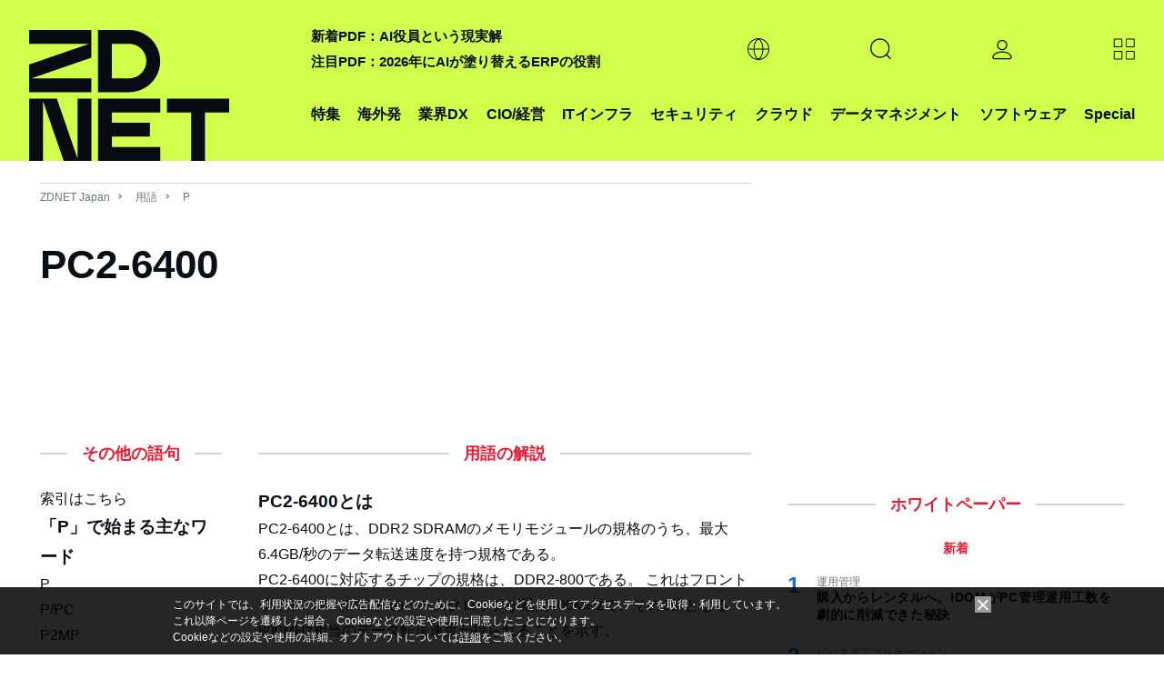

--- FILE ---
content_type: text/html; charset=utf-8
request_url: https://www.google.com/recaptcha/api2/aframe
body_size: 119
content:
<!DOCTYPE HTML><html><head><meta http-equiv="content-type" content="text/html; charset=UTF-8"></head><body><script nonce="fs3vCR_S-NA9tQ0gZQOH0w">/** Anti-fraud and anti-abuse applications only. See google.com/recaptcha */ try{var clients={'sodar':'https://pagead2.googlesyndication.com/pagead/sodar?'};window.addEventListener("message",function(a){try{if(a.source===window.parent){var b=JSON.parse(a.data);var c=clients[b['id']];if(c){var d=document.createElement('img');d.src=c+b['params']+'&rc='+(localStorage.getItem("rc::a")?sessionStorage.getItem("rc::b"):"");window.document.body.appendChild(d);sessionStorage.setItem("rc::e",parseInt(sessionStorage.getItem("rc::e")||0)+1);localStorage.setItem("rc::h",'1768814292828');}}}catch(b){}});window.parent.postMessage("_grecaptcha_ready", "*");}catch(b){}</script></body></html>

--- FILE ---
content_type: text/javascript;charset=utf-8
request_url: https://p1cluster.cxense.com/p1.js
body_size: 100
content:
cX.library.onP1('2wtrrwcxhbdh32qjeobchwsrma');


--- FILE ---
content_type: text/javascript;charset=utf-8
request_url: https://id.cxense.com/public/user/id?json=%7B%22identities%22%3A%5B%7B%22type%22%3A%22ckp%22%2C%22id%22%3A%22mkkycyddwerliy83%22%7D%2C%7B%22type%22%3A%22lst%22%2C%22id%22%3A%222wtrrwcxhbdh32qjeobchwsrma%22%7D%2C%7B%22type%22%3A%22cst%22%2C%22id%22%3A%222wtrrwcxhbdh32qjeobchwsrma%22%7D%5D%7D&callback=cXJsonpCB2
body_size: 189
content:
/**/
cXJsonpCB2({"httpStatus":200,"response":{"userId":"cx:2dls9m1oqtbbs1hddp6m4omj4b:2zgc989vhs62g","newUser":true}})

--- FILE ---
content_type: application/x-javascript; charset=utf-8
request_url: https://cookie.sync.usonar.jp/v1/cs?url=https%3A%2F%2Fjapan.zdnet.com%2Fglossary%2Fexp%2FPC2-6400%2F%3Fs%3D4&ref=&cb_name=usonarCallback&uuid=944694fe-2bd1-45b9-824b-3fa0dbe05979&client_id=faHaMkVa44JM8eKS&v=1.0.0&cookies=%7B%22_ga%22%3A%22GA1.2.77104058.1768814290%22%7D&cb=1768814291411
body_size: 120
content:
usonarCallback({"uuid":"944694fe-2bd1-45b9-824b-3fa0dbe05979"})
